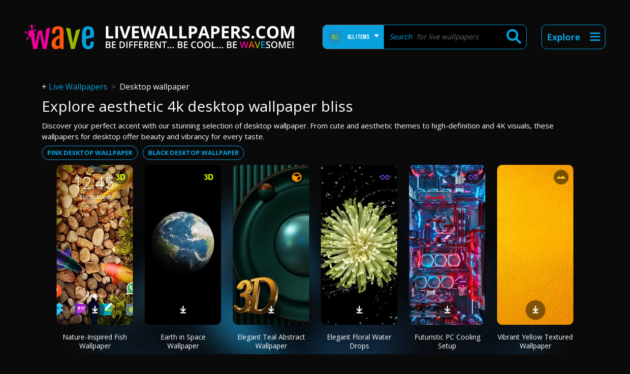

--- FILE ---
content_type: image/svg+xml
request_url: https://www.livewallpapers.com/assets/images/arrow-up.svg
body_size: 77
content:
<svg xmlns="http://www.w3.org/2000/svg" width="104" height="104" viewBox="0 0 104 104">
  <defs>
    <style>
      .cls-1 {
        fill: #09a0de;
      }
    </style>
  </defs>
  <g id="Group_330" data-name="Group 330" transform="translate(-1469 -3720)">
    <circle id="Ellipse_9" data-name="Ellipse 9" class="cls-1" cx="52" cy="52" r="52" transform="translate(1469 3720)"/>
    <path id="Path_101" data-name="Path 101" d="M61.234,60.266a5.29,5.29,0,0,0-5.288,5.288V92.8l-8.524-7.455A5.286,5.286,0,0,0,40.464,93.3l17.295,15.125a5.231,5.231,0,0,0,.833.491,2.177,2.177,0,0,0,.2.134c.121.065.218.177.342.23.056.025.115.037.171.056a5.233,5.233,0,0,0,1.937.395h0a5.261,5.261,0,0,0,1.94-.395c.05-.019.1-.031.159-.05.152-.065.267-.205.417-.286.037-.025.068-.05.109-.072a5.187,5.187,0,0,0,.852-.51L82,93.3a5.283,5.283,0,0,0-6.958-7.952l-8.524,7.455V65.554A5.294,5.294,0,0,0,61.234,60.266Z" transform="translate(1581.754 3857.234) rotate(180)"/>
  </g>
</svg>


--- FILE ---
content_type: application/javascript; charset=utf-8
request_url: https://fundingchoicesmessages.google.com/f/AGSKWxXYsJujkDSr3hSZep_6M1cvJt2IXB5-V-dd6C0Hr4q_hjKQgMcMFuT1jUqoBhpM_z3q2l_AWeFlAs-lZntit_aK8O7m7lnaEvkLDZEHPHjtCIMXHtfOwd63EXNRqh0K9onTYi-z8OZmlWmbr0QcdrhgaV9O3W3CGPL5iF9uAqmwDXbr3qCQBkAye0U=/_=728x90,/local-ad./ad_gif__ads_top..initdoubleclickadselementcontent?
body_size: -1283
content:
window['9ee13a64-902d-4fa7-a490-7e3e74f03266'] = true;

--- FILE ---
content_type: image/svg+xml
request_url: https://www.livewallpapers.com/uploads/lw_types/files/images/60d48a17705c7_svg-images.svg
body_size: -121
content:
<svg xmlns="http://www.w3.org/2000/svg" width="20" height="6" viewBox="0 0 20 6">
  <defs>
    <style>
      .cls-1 {
        fill: #fac72d;
      }
    </style>
  </defs>
  <path id="Union_56" data-name="Union 56" class="cls-1" d="M13.666,12H2L7.833,7,11.1,9.805,15.333,6,22,12Z" transform="translate(-2 -6)"/>
</svg>


--- FILE ---
content_type: image/svg+xml
request_url: https://www.livewallpapers.com/uploads/lw_types/files/images/60d4aae5874c6_svg-slideshow.svg
body_size: 33
content:
<svg xmlns="http://www.w3.org/2000/svg" width="19.349" height="8.154" viewBox="0 0 19.349 8.154">
  <defs>
    <style>
      .cls-1 {
        fill: #ef5250;
      }
    </style>
  </defs>
  <g id="Group_277" data-name="Group 277" transform="translate(-1773 -133)">
    <rect id="Rectangle_946" data-name="Rectangle 946" class="cls-1" width="8.089" height="8.154" rx="1" transform="translate(1778.63 133)"/>
    <path id="Rectangle_947" data-name="Rectangle 947" class="cls-1" d="M13.724,6.714h0a.674.674,0,0,1,.674.674v4.088a.674.674,0,0,1-.674.674h0a.674.674,0,0,1-.674-.674V7.388A.674.674,0,0,1,13.724,6.714Z" transform="translate(1775.928 127.646)"/>
    <path id="Rectangle_951" data-name="Rectangle 951" class="cls-1" d="M4.544,6.714h0a.674.674,0,0,1,.674.674v4.088a.674.674,0,0,1-.674.674h0a.674.674,0,0,1-.674-.674V7.388A.674.674,0,0,1,4.544,6.714Z" transform="translate(1771.152 127.646)"/>
    <path id="Rectangle_950" data-name="Rectangle 950" class="cls-1" d="M15.344,7.53h0a.674.674,0,0,1,.674.674v2.05a.674.674,0,0,1-.674.674h0a.674.674,0,0,1-.674-.674V8.2A.674.674,0,0,1,15.344,7.53Z" transform="translate(1776.331 127.848)"/>
    <path id="Rectangle_952" data-name="Rectangle 952" class="cls-1" d="M2.924,7.53h0A.674.674,0,0,1,3.6,8.2v2.05a.674.674,0,0,1-.674.674h0a.674.674,0,0,1-.674-.674V8.2A.674.674,0,0,1,2.924,7.53Z" transform="translate(1770.75 127.848)"/>
  </g>
</svg>


--- FILE ---
content_type: image/svg+xml
request_url: https://www.livewallpapers.com/uploads/lw_types/files/images/60afdf5eb5f35_svg-3d.svg
body_size: -25
content:
<svg xmlns="http://www.w3.org/2000/svg" width="13" height="11" viewBox="0 0 13 11">
  <defs>
    <style>
      .cls-1 {
        fill: #e6ff00;
        font-size: 10px;
        font-family: Arial-BoldMT, Arial;
        font-weight: 700;
        isolation: isolate;
      }
    </style>
  </defs>
  <text id="_3D" data-name="3D" class="cls-1" transform="translate(0 9)"><tspan x="0" y="0">3D</tspan></text>
</svg>


--- FILE ---
content_type: image/svg+xml
request_url: https://www.livewallpapers.com/assets/images/wave_subtitle.svg
body_size: 3997
content:
<svg xmlns="http://www.w3.org/2000/svg" width="383" height="50" viewBox="0 0 383 50">
  <defs>
    <style>
      .cls-1 {
        fill: #fff;
      }

      .cls-1, .cls-2, .cls-3, .cls-4, .cls-5 {
        fill-rule: evenodd;
      }

      .cls-2 {
        fill: #f00099;
      }

      .cls-3 {
        fill: #ff560d;
      }

      .cls-4 {
        fill: #9bb800;
      }

      .cls-5 {
        fill: #09a0de;
      }
    </style>
  </defs>
  <path id="BE_DIFFERENT..._BE_COOL..._BE_WAVESOME_copy" data-name="BE DIFFERENT... BE COOL... BE WAVESOME! copy" class="cls-1" d="M0.1,47.748H4.95a5.431,5.431,0,0,0,3.512-1.024,3.447,3.447,0,0,0,1.263-2.833,3.181,3.181,0,0,0-.666-2.126,3.465,3.465,0,0,0-2.08-1.051V40.622a2.71,2.71,0,0,0,1.745-.983,3.093,3.093,0,0,0,.606-1.956A2.83,2.83,0,0,0,8.1,35.131a7.565,7.565,0,0,0-4.008-.808H0.1V47.748ZM2.3,36.159H4.2a4.274,4.274,0,0,1,2.172.422,1.486,1.486,0,0,1,.684,1.368,1.671,1.671,0,0,1-.634,1.483,3.615,3.615,0,0,1-2.011.436H2.3v-3.71ZM4.519,41.65a3.8,3.8,0,0,1,2.176.505,1.77,1.77,0,0,1,.716,1.552,1.949,1.949,0,0,1-.7,1.667,3.432,3.432,0,0,1-2.08.528H2.3V41.65H4.519Zm15.592,4.233h-5.4V41.669h5.06V39.832h-5.06V36.178h5.4V34.323H12.517V47.748h7.594V45.884Zm16.924-9.835a6.868,6.868,0,0,0-4.986-1.726H27.9V47.748h3.756a7.413,7.413,0,0,0,5.317-1.758,6.69,6.69,0,0,0,1.846-5.083A6.451,6.451,0,0,0,37.035,36.049ZM31.654,45.9H30.093V36.159h1.9q4.509,0,4.509,4.821,0,4.922-4.849,4.922h0Zm12.24,1.846V34.323H41.7V47.748h2.195Zm5.721-5.51h5.06V40.374h-5.06v-4.2h5.4V34.323H47.439V47.748h2.176v-5.51Zm10.009,0h5.06V40.374h-5.06v-4.2h5.4V34.323H57.448V47.748h2.176v-5.51Zm15.427,3.645h-5.4V41.669h5.06V39.832h-5.06V36.178h5.4V34.323H67.457V47.748h7.594V45.884Zm5.1-9.706H81.6a4.079,4.079,0,0,1,2.241.5,1.819,1.819,0,0,1,.744,1.635A2.066,2.066,0,0,1,83.894,40a3.481,3.481,0,0,1-2.222.569H80.147V36.178Zm2.167,6.207,3.214,5.363h2.5l-3.792-5.941a3.673,3.673,0,0,0,2.608-3.572A3.5,3.5,0,0,0,85.592,35.3a6.232,6.232,0,0,0-3.847-.973H77.953V47.748h2.195V42.385h2.167Zm15.252,3.5h-5.4V41.669h5.06V39.832h-5.06V36.178h5.4V34.323H89.973V47.748h7.594V45.884Zm14.086-11.561h-2.011v7.034q0,0.744.055,2.071t0.073,1.538h-0.055l-6.584-10.643h-2.663V47.748h1.993V40.769q0-1.414-.129-3.122l-0.045-.6h0.073l6.6,10.7h2.691V34.323Zm8.182,1.882h3.948V34.323H113.691v1.882h3.949V47.748h2.195V36.205Zm5.8,11.432a1.543,1.543,0,0,0,2.025,0,1.462,1.462,0,0,0,.353-1.033,1.422,1.422,0,0,0-.349-1.015,1.329,1.329,0,0,0-1.019-.372,1.347,1.347,0,0,0-1.01.358,1.413,1.413,0,0,0-.349,1.029A1.466,1.466,0,0,0,125.638,47.637Zm5.17,0a1.543,1.543,0,0,0,2.025,0,1.462,1.462,0,0,0,.353-1.033,1.422,1.422,0,0,0-.349-1.015,1.329,1.329,0,0,0-1.019-.372,1.346,1.346,0,0,0-1.01.358,1.413,1.413,0,0,0-.349,1.029A1.466,1.466,0,0,0,130.808,47.637Zm5.17,0a1.541,1.541,0,0,0,2.024,0,1.457,1.457,0,0,0,.354-1.033,1.422,1.422,0,0,0-.349-1.015,1.331,1.331,0,0,0-1.019-.372,1.346,1.346,0,0,0-1.01.358,1.413,1.413,0,0,0-.349,1.029A1.466,1.466,0,0,0,135.978,47.637Zm10.257,0.11h4.848a5.433,5.433,0,0,0,3.513-1.024,3.448,3.448,0,0,0,1.262-2.833,3.18,3.18,0,0,0-.666-2.126,3.465,3.465,0,0,0-2.079-1.051V40.622a2.708,2.708,0,0,0,1.744-.983,3.093,3.093,0,0,0,.606-1.956,2.83,2.83,0,0,0-1.235-2.553,7.563,7.563,0,0,0-4.008-.808h-3.985V47.748Zm2.194-11.588h1.9a4.274,4.274,0,0,1,2.172.422,1.486,1.486,0,0,1,.684,1.368,1.669,1.669,0,0,1-.634,1.483,3.612,3.612,0,0,1-2.011.436h-2.112v-3.71Zm2.223,5.491a3.8,3.8,0,0,1,2.176.505,1.771,1.771,0,0,1,.716,1.552,1.95,1.95,0,0,1-.7,1.667,3.435,3.435,0,0,1-2.08.528h-2.333V41.65h2.223Zm15.592,4.233h-5.4V41.669h5.06V39.832h-5.06V36.178h5.4V34.323H158.65V47.748h7.594V45.884Zm15.091-9.628a11.8,11.8,0,0,1,1.437.565l0.79-1.827a8.454,8.454,0,0,0-3.8-.863,6.708,6.708,0,0,0-3.407.836,5.468,5.468,0,0,0-2.218,2.406,8.26,8.26,0,0,0-.767,3.664,7.471,7.471,0,0,0,1.58,5.11,5.724,5.724,0,0,0,4.527,1.786,10.076,10.076,0,0,0,3.581-.6V45.452q-0.862.266-1.662,0.436a7.915,7.915,0,0,1-1.653.17,3.679,3.679,0,0,1-3.016-1.267,5.768,5.768,0,0,1-1.043-3.737,5.733,5.733,0,0,1,1.084-3.7,3.617,3.617,0,0,1,2.975-1.341A5.18,5.18,0,0,1,181.335,36.256Zm14.9-.335a5.916,5.916,0,0,0-4.628-1.809,6.038,6.038,0,0,0-4.678,1.781A7.274,7.274,0,0,0,185.289,41a7.392,7.392,0,0,0,1.629,5.129,6.89,6.89,0,0,0,9.312-.014,7.347,7.347,0,0,0,1.639-5.1A7.335,7.335,0,0,0,196.234,35.92Zm-7.608,1.35a3.565,3.565,0,0,1,2.98-1.276,3.49,3.49,0,0,1,2.943,1.276,6.044,6.044,0,0,1,.987,3.746,6.032,6.032,0,0,1-1,3.774,4.073,4.073,0,0,1-5.918-.014,6.015,6.015,0,0,1-1-3.76A5.964,5.964,0,0,1,188.626,37.27Zm22.411-1.35a5.919,5.919,0,0,0-4.628-1.809,6.04,6.04,0,0,0-4.679,1.781A7.274,7.274,0,0,0,200.091,41a7.387,7.387,0,0,0,1.63,5.129,6.888,6.888,0,0,0,9.311-.014,7.342,7.342,0,0,0,1.639-5.1A7.339,7.339,0,0,0,211.037,35.92Zm-7.608,1.35a3.562,3.562,0,0,1,2.98-1.276,3.49,3.49,0,0,1,2.943,1.276,6.044,6.044,0,0,1,.987,3.746,6.025,6.025,0,0,1-1,3.774,4.073,4.073,0,0,1-5.918-.014,6.022,6.022,0,0,1-1-3.76A5.964,5.964,0,0,1,203.429,37.27Zm20,10.477V45.865h-5.684V34.323h-2.194V47.748h7.878Zm2.112-.11a1.543,1.543,0,0,0,2.025,0,1.457,1.457,0,0,0,.354-1.033,1.427,1.427,0,0,0-.349-1.015,1.333,1.333,0,0,0-1.02-.372,1.349,1.349,0,0,0-1.01.358A1.417,1.417,0,0,0,225.2,46.6,1.47,1.47,0,0,0,225.545,47.637Zm5.17,0a1.543,1.543,0,0,0,2.025,0,1.457,1.457,0,0,0,.353-1.033,1.422,1.422,0,0,0-.349-1.015,1.329,1.329,0,0,0-1.019-.372,1.347,1.347,0,0,0-1.01.358,1.413,1.413,0,0,0-.349,1.029A1.466,1.466,0,0,0,230.715,47.637Zm5.17,0a1.543,1.543,0,0,0,2.025,0,1.462,1.462,0,0,0,.353-1.033,1.422,1.422,0,0,0-.349-1.015,1.329,1.329,0,0,0-1.019-.372,1.347,1.347,0,0,0-1.01.358,1.413,1.413,0,0,0-.349,1.029A1.466,1.466,0,0,0,235.885,47.637Zm10.257,0.11h4.848a5.433,5.433,0,0,0,3.513-1.024,3.448,3.448,0,0,0,1.262-2.833,3.185,3.185,0,0,0-.665-2.126,3.468,3.468,0,0,0-2.08-1.051V40.622a2.708,2.708,0,0,0,1.744-.983,3.088,3.088,0,0,0,.607-1.956,2.83,2.83,0,0,0-1.235-2.553,7.569,7.569,0,0,0-4.009-.808h-3.985V47.748Zm2.195-11.588h1.9a4.274,4.274,0,0,1,2.172.422,1.486,1.486,0,0,1,.684,1.368,1.671,1.671,0,0,1-.633,1.483,3.617,3.617,0,0,1-2.011.436h-2.112v-3.71Zm2.222,5.491a3.8,3.8,0,0,1,2.176.505,1.769,1.769,0,0,1,.716,1.552,1.95,1.95,0,0,1-.7,1.667,3.433,3.433,0,0,1-2.08.528h-2.332V41.65h2.222Zm15.592,4.233h-5.4V41.669h5.059V39.832h-5.059V36.178h5.4V34.323h-7.594V47.748h7.594V45.884Zm67.621-3.361a3.375,3.375,0,0,0-1.01-1.2,9.963,9.963,0,0,0-2.167-1.148,12.192,12.192,0,0,1-1.818-.872,2.252,2.252,0,0,1-.726-0.7,1.725,1.725,0,0,1-.22-0.9,1.524,1.524,0,0,1,.551-1.226A2.452,2.452,0,0,1,330,36.012a8.389,8.389,0,0,1,3.2.753l0.7-1.791a9.413,9.413,0,0,0-3.838-.845,4.952,4.952,0,0,0-3.2.964,3.214,3.214,0,0,0-1.193,2.645,3.594,3.594,0,0,0,.753,2.3,6.212,6.212,0,0,0,2.589,1.7,8.576,8.576,0,0,1,2.351,1.24,1.67,1.67,0,0,1,.569,1.276,1.615,1.615,0,0,1-.62,1.331,3.058,3.058,0,0,1-1.923.5,8.276,8.276,0,0,1-1.924-.248,10.108,10.108,0,0,1-1.951-.68v2.075a8.517,8.517,0,0,0,3.728.707,5.635,5.635,0,0,0,3.572-1.019,3.379,3.379,0,0,0,1.294-2.81A3.622,3.622,0,0,0,333.772,42.523Zm13.2-6.6a5.919,5.919,0,0,0-4.628-1.809,6.04,6.04,0,0,0-4.679,1.781A7.274,7.274,0,0,0,336.031,41a7.387,7.387,0,0,0,1.63,5.129,6.888,6.888,0,0,0,9.311-.014,7.342,7.342,0,0,0,1.639-5.1A7.339,7.339,0,0,0,346.977,35.92Zm-7.608,1.35a3.562,3.562,0,0,1,2.98-1.276,3.49,3.49,0,0,1,2.943,1.276,6.044,6.044,0,0,1,.987,3.746,6.032,6.032,0,0,1-1,3.774,4.074,4.074,0,0,1-5.919-.014,6.022,6.022,0,0,1-1-3.76A5.964,5.964,0,0,1,339.369,37.27Zm19.867,10.477,4.031-11.194h0.073q-0.036.34-.087,1.947T363.2,41.109v6.639h2.113V34.323h-3.1L358.372,45h-0.055l-3.728-10.679H351.5V47.748h1.992V41.219q0-2.185-.156-4.683h0.074L357.3,47.748h1.938Zm17.208-1.864h-5.4V41.669h5.06V39.832h-5.06V36.178h5.4V34.323H368.85V47.748h7.594V45.884Zm5-11.561h-2.543l0.477,9.348h1.6Zm-2.291,13.324a1.363,1.363,0,0,0,1.015.367,1.291,1.291,0,0,0,1-.381,1.457,1.457,0,0,0,.354-1.033,1.419,1.419,0,0,0-.349-1.019,1.316,1.316,0,0,0-1-.367A1.244,1.244,0,0,0,378.8,46.6,1.425,1.425,0,0,0,379.157,47.647Z"/>
  <path id="BE_DIFFERENT..._BE_COOL..._BE_WAVESOME_copy_2" data-name="BE DIFFERENT... BE COOL... BE WAVESOME! copy 2" class="cls-2" d="M289.824,34.323H287.6l-1.91,7.805a23.838,23.838,0,0,0-.661,3.343,29.56,29.56,0,0,0-.68-3.269l-2.241-7.879h-2.176l-2.185,7.842q-0.167.6-.368,1.561t-0.3,1.745q-0.192-1.441-.642-3.324l-1.92-7.824h-2.24l1.763,6.7,1.735,6.722h2.388l2.222-7.971q0.138-.459.344-1.4t0.3-1.524q0.045,0.386.266,1.373t0.368,1.511l2.277,8.007h2.387Z"/>
  <path id="BE_DIFFERENT..._BE_COOL..._BE_WAVESOME_copy_3" data-name="BE DIFFERENT... BE COOL... BE WAVESOME! copy 3" class="cls-3" d="M302.386,47.748l-5.023-13.48h-2.388l-5.023,13.48h2.314l1.314-3.728h5.133l1.34,3.728h2.333Zm-8.164-5.62,1.212-3.5a20.409,20.409,0,0,0,.726-2.47q0.091,0.367.335,1.157t0.381,1.157l1.258,3.655h-3.912Z"/>
  <path id="BE_DIFFERENT..._BE_COOL..._BE_WAVESOME_copy_4" data-name="BE DIFFERENT... BE COOL... BE WAVESOME! copy 4" class="cls-4" d="M309.006,42.633q-0.156.441-.4,1.359t-0.367,1.616q-0.074-.459-0.321-1.4t-0.469-1.538l-2.8-8.347h-2.259l4.683,13.425h2.314l4.7-13.425h-2.277Z"/>
  <path id="BE_DIFFERENT..._BE_COOL..._BE_WAVESOME_copy_5" data-name="BE DIFFERENT... BE COOL... BE WAVESOME! copy 5" class="cls-5" d="M323.451,45.884h-5.4V41.669h5.06V39.832h-5.06V36.178h5.4V34.323h-7.594V47.748h7.594V45.884Z"/>
  <path id="LIVEWALLPAPERS.COM_copy_2" data-name="LIVEWALLPAPERS.COM copy 2" class="cls-1" d="M15.2,27.93v-4.31H5.22V3.314H0V27.93H15.2Zm9.5,0V3.314H19.48V27.93H24.7Zm15.574-9.967a43.1,43.1,0,0,0-1.263,5.421q-0.1-.673-0.514-2.4t-0.8-3.022L33.068,3.314H27.8L36.149,27.93H41.84L50.207,3.314h-5.27Zm27.208,5.657H58.525V17.272h8.334V13H58.525v-5.4h8.957V3.314H53.305V27.93H67.482v-4.31ZM102.856,3.314H97.721L94.589,16.75q-0.3,1.212-.674,3.174T93.377,23.2q-0.185-1.364-.539-3.266T92.249,17.1L88.663,3.314H83.729L80.143,17.1q-0.32,1.111-.682,3.123T79,23.2q-0.37-2.727-1.2-6.448L74.654,3.314H69.519L75.8,27.93h5.927l3.317-12.9q0.219-.859.623-2.871t0.505-2.921q0.067,0.741.514,2.9T87.316,15L90.649,27.93h5.943Zm23.79,24.615L117.925,3.213h-6.381L102.856,27.93h5.623l1.785-5.859h8.974l1.785,5.859h5.623ZM111.577,17.693q2.627-8.5,3.182-10.658,0.135,0.606.447,1.65t2.786,9.008h-6.415ZM144.948,27.93v-4.31h-9.985V3.314h-5.219V27.93h15.2Zm19.48,0v-4.31h-9.984V3.314h-5.22V27.93h15.2Zm9.5-20.339H176.3a4.7,4.7,0,0,1,3.14.875,3.417,3.417,0,0,1,1,2.711,3.329,3.329,0,0,1-1.2,2.77,5.719,5.719,0,0,1-3.6.951h-1.717V7.591Zm9.454-2.349q-2.332-1.928-6.811-1.928H168.7V27.93h5.22V19.174h2.239q4.579,0,7.063-2.1a7.522,7.522,0,0,0,2.483-6.078A7.031,7.031,0,0,0,183.378,5.242ZM211.049,27.93L202.327,3.213h-6.381L187.258,27.93h5.624l1.785-5.859h8.974l1.784,5.859h5.624ZM195.98,17.693q2.626-8.5,3.182-10.658,0.135,0.606.446,1.65t2.787,9.008H195.98Zm23.386-10.1h2.374a4.7,4.7,0,0,1,3.14.875,3.414,3.414,0,0,1,1,2.711,3.329,3.329,0,0,1-1.2,2.77,5.719,5.719,0,0,1-3.6.951h-1.717V7.591Zm9.454-2.349q-2.333-1.928-6.811-1.928h-7.862V27.93h5.219V19.174h2.239q4.579,0,7.063-2.1a7.522,7.522,0,0,0,2.484-6.078A7.031,7.031,0,0,0,228.82,5.242Zm21.155,18.377h-8.957V17.272h8.334V13h-8.334v-5.4h8.957V3.314H235.8V27.93h14.176v-4.31ZM260.33,7.591h1.582a7.309,7.309,0,0,1,3.73.741,2.7,2.7,0,0,1,1.2,2.492,2.944,2.944,0,0,1-1.179,2.593,6.441,6.441,0,0,1-3.653.825H260.33V7.591Zm2.778,10.893,5.876,9.445h5.792q-1.685-2.425-7.24-10.725a7.911,7.911,0,0,0,3.384-2.652,6.531,6.531,0,0,0,1.2-3.864,6.521,6.521,0,0,0-2.408-5.548q-2.408-1.827-7.425-1.827H255.11V27.93h5.22V18.484h2.778Zm28.016-1.456a13.166,13.166,0,0,0-4.731-3.308,31.355,31.355,0,0,1-3.308-1.726A3.512,3.512,0,0,1,282.066,11a2.231,2.231,0,0,1-.32-1.2,2.279,2.279,0,0,1,.791-1.8,3.358,3.358,0,0,1,2.273-.69,10.489,10.489,0,0,1,2.534.32A24.618,24.618,0,0,1,290.6,8.752l1.684-4.058a25.206,25.206,0,0,0-3.645-1.28,14.457,14.457,0,0,0-3.662-.455,9.2,9.2,0,0,0-6.12,1.869,6.362,6.362,0,0,0-2.214,5.135A6.485,6.485,0,0,0,277.318,13a7.63,7.63,0,0,0,1.8,2.273,15.1,15.1,0,0,0,3.384,2.037,30.579,30.579,0,0,1,3.19,1.667,4.519,4.519,0,0,1,1.187,1.086,2.153,2.153,0,0,1,.4,1.288,2.247,2.247,0,0,1-.917,1.953,4.489,4.489,0,0,1-2.635.657,12.477,12.477,0,0,1-3.157-.455,28.7,28.7,0,0,1-4.218-1.566v4.849a15.68,15.68,0,0,0,6.971,1.482,10.424,10.424,0,0,0,6.676-1.919,6.364,6.364,0,0,0,2.4-5.253A6.458,6.458,0,0,0,291.124,17.028Zm5.388,10.607a3.02,3.02,0,0,0,2.189.749,2.933,2.933,0,0,0,2.155-.766,2.816,2.816,0,0,0,.774-2.1,2.815,2.815,0,0,0-.766-2.121,2.985,2.985,0,0,0-2.163-.741,3.073,3.073,0,0,0-2.206.724,2.824,2.824,0,0,0-.758,2.138A2.8,2.8,0,0,0,296.512,27.635ZM319.9,7.793a27.835,27.835,0,0,1,2.778,1.145l1.684-4.243a16.567,16.567,0,0,0-7.206-1.734A11.878,11.878,0,0,0,311.017,4.5,10.1,10.1,0,0,0,307,8.929a15.268,15.268,0,0,0-1.4,6.726q0,6.1,2.845,9.353t8.217,3.258A17.442,17.442,0,0,0,323.434,27V22.626a19.528,19.528,0,0,1-6.28,1.3q-6.18,0-6.179-8.233a10.3,10.3,0,0,1,1.616-6.171A5.319,5.319,0,0,1,317.154,7.3,8.289,8.289,0,0,1,319.9,7.793Zm28.109-1.6q-3-3.266-8.679-3.266t-8.713,3.241q-3.039,3.241-3.039,9.387t3.03,9.429q3.032,3.283,8.688,3.283t8.688-3.283q3.03-3.283,3.03-9.395Q351.012,9.46,348.007,6.193ZM334.63,9.367a5.516,5.516,0,0,1,4.7-2.1q6.213,0,6.212,8.317,0,8.3-6.246,8.3a5.479,5.479,0,0,1-4.681-2.088q-1.565-2.088-1.565-6.213T334.63,9.367ZM371.318,27.93l6.347-19.278h0.152q-0.2,4.647-.228,5.724t-0.025,1.9V27.93h4.866V3.314h-7.105l-6.179,18.823h-0.1L363.219,3.314h-7.105V27.93h4.664V16.481q0-1.97-.32-7.863h0.151l5.927,19.312h4.782Z"/>
</svg>


--- FILE ---
content_type: image/svg+xml
request_url: https://www.livewallpapers.com/assets/images/ic_download_web.svg
body_size: 7
content:
<svg xmlns="http://www.w3.org/2000/svg" xmlns:xlink="http://www.w3.org/1999/xlink" width="16" height="24" viewBox="0 0 16 24">
  <defs>
    <clipPath id="clip-path">
      <rect id="Rectangle_9890" data-name="Rectangle 9890" width="16" height="24" transform="translate(0.97)" fill="#fff" stroke="#707070" stroke-width="1"/>
    </clipPath>
  </defs>
  <g id="ic_downoad_web" transform="translate(-0.97)">
    <g id="Group_16146" data-name="Group 16146" opacity="0.997" clip-path="url(#clip-path)">
      <path id="Path_11411" data-name="Path 11411" d="M.337,7.454,5.779,12.9l5.451-5.451A1.149,1.149,0,0,0,9.6,5.82L7.018,8.408V1.239a1.239,1.239,0,0,0-2.478,0V8.408L1.961,5.829A1.149,1.149,0,0,0,.337,7.454" transform="translate(3.192 4.255)" fill="#fff"/>
      <path id="Path_11412" data-name="Path 11412" d="M10.315,20.978h-9A1.285,1.285,0,0,0,.03,22.009a1.24,1.24,0,0,0,1.221,1.447h9.064a1.239,1.239,0,0,0,0-2.478" transform="translate(3.187 -3.729)" fill="#fff"/>
    </g>
  </g>
</svg>


--- FILE ---
content_type: application/javascript; charset=utf-8
request_url: https://fundingchoicesmessages.google.com/f/AGSKWxUvz4Ppu_opakpbxKwxQnIXhZyfcB3Ac9uFrpRTI_OekW_oxP65-hlGjpNknfL4v0eYhOpzHZ337NZx2GE36jTS_-nf3q0rNBQIo7RDuqUDmqcJrnh2P9PAVTjZw8XWCU3Hm1P_?fccs=W251bGwsbnVsbCxudWxsLG51bGwsbnVsbCxudWxsLFsxNzYzMjY0OTE1LDk2NzAwMDAwMF0sbnVsbCxudWxsLG51bGwsW251bGwsWzcsOV0sbnVsbCwyLG51bGwsImVuIl0sImh0dHBzOi8vd3d3LmxpdmV3YWxscGFwZXJzLmNvbS9kZXNrdG9wLXdhbGxwYXBlciIsbnVsbCxbWzgsIm1oUHlHU2lsZmg4Il0sWzksImVuLVVTIl0sWzE5LCIyIl0sWzE3LCJbMF0iXSxbMjQsIiJdLFsyOSwiZmFsc2UiXV1d
body_size: 2942
content:
if (typeof __googlefc.fcKernelManager.run === 'function') {"use strict";this.default_ContributorServingResponseClientJs=this.default_ContributorServingResponseClientJs||{};(function(_){var window=this;
try{
var np=function(a){if(!a)return null;a=_.N(a,3,void 0,_.oe);return a===null||a===void 0?null:new _.De(a)},op=function(a){typeof a==="function"&&a()},pp=function(a,b,c){a.addEventListener&&a.addEventListener(b,c)},qp=function(a){a&&a.parentNode&&a.parentNode.removeChild(a)},rp=function(a,b,c){var d=function(e){document.body?(document.body.appendChild(a),op(b)):e>0?_.q.setTimeout(function(){d(e-1)},100):op(c)};d(3)},sp=function(a,b){var c=-1,d=a.indexOf(b);d>=0&&(c=Number(a.substring(d+b.length,a.indexOf(".",
d))));return isNaN(c)?-1:c},tp=function(a){this.A=_.t(a)};_.u(tp,_.J);var up=function(a){this.A=_.t(a)};_.u(up,_.J);var vp=function(a){this.A=_.t(a)};_.u(vp,_.J);var wp=function(a){this.A=_.t(a)};_.u(wp,_.J);var xp=function(a){this.A=_.t(a)};_.u(xp,_.J);var yp=function(a){var b=new _.ng;return _.Nd(b,12,_.og,a)},zp=function(a){this.A=_.t(a)};_.u(zp,_.J);var Ap=function(a){this.G=a},Bp=function(a,b){var c=new xp,d=new vp;b=_.H(d,1,b);c=_.D(c,2,b);c=yp(c);a.G.K(c)},Cp=function(a){var b=new xp;var c=new vp;var d=new up;var e=new tp;d=_.D(d,1,e);c=_.D(c,3,d);b=_.D(b,2,c);b=yp(b);a.G.K(b)};var Dp=function(a,b,c,d){this.o=a;this.j=c;this.C=_.O(b,4)||_.q.location.hostname;this.l=new Ap(d);this.B=new _.bp(this.o,d,new _.Qg(_.Hk(this.j)))};
Dp.prototype.start=function(a,b){switch(a){case 1:Bp(this.l,1);break;case 3:Bp(this.l,3);break;case 2:Bp(this.l,2);break;default:var c=this.B;a=_.A(this.j,_.Ae,1);var d=this.j.getDefaultConsentRevocationText(),e=this.j.getDefaultConsentRevocationCloseText(),f=this.j.getDefaultConsentRevocationAttestationText(),g=this.C;_.ep(c,0,0);_.dp(c,a,d,e,f,g);b(null);return}c=_.Zd(_.Jo((e=(d=_.Ik(this.j))==null?void 0:_.Cc(d))!=null?e:new _.Yd,a),6);(a=(a=_.Ag(this.o.document))&&_.Rd(a,2)!=null?_.F(a,2):null)&&
a===1&&_.Zn(c,10,!0);b(c)};var Ep=function(){this.l=[]};Ep.prototype.addEventListener=function(a,b){this.l.push(function(){a.call.apply(a,[b].concat(_.sa(_.hd.apply(0,arguments))))})};Ep.prototype.j=function(){for(var a=_.hd.apply(0,arguments),b=this.l,c=0;c<b.length;c++)b[c].apply(b,_.sa(a))};var Fp=new Map([[0,1],[1,3],[2,2]]),Gp=new Map([[0,1],[1,2],[2,3]]),Hp=function(a,b){this.D=a;this.G=b;this.C=new Ep},Ip=function(a,b){a.G.trace("Ad blocking detector "+a.j()+" signalled "+b);a.C.j(a.j(),b);var c=new wp;var d=Fp.has(a.j())?Fp.get(a.j()):0;c=_.H(c,1,d);b=Gp.has(b)?Gp.get(b):0;b=_.H(c,2,b);a=a.D;c=new xp;b=_.D(c,1,b);b=yp(b);a.G.K(b)};Hp.prototype.addListener=function(a,b){this.C.addEventListener(function(c,d){a.call(b,c,d)})};var Jp=function(a,b,c){this.o=0;this.j=new Map;this.fa=function(){b.call(c)};this.l=a.length;if(this.l>0)for(var d=0;d<a.length;d++)this.j.set(a[d],!1);else this.fa()};Jp.prototype.notify=function(a){this.j.get(a)===!1&&(this.j.set(a,!0),++this.o>=this.l&&this.fa())};var Kp=function(){this.j=null;this.l=new Ep};Kp.prototype.monitor=function(a){for(var b=this,c=new Jp(a.map(function(e){return e.j()}),function(){Lp(b,1)},this),d=0;d<a.length;d++)a[d].addListener(function(e,f){f===1?e===0?Lp(b,2):Lp(b,3):c.notify(e)},this)};var Lp=function(a,b){a.j===null&&(a.j=b,a.l.j(b))},Mp=function(a,b){a.l.addEventListener(function(c){b&&b.call(void 0,c)})};var Np=function(a,b){this.o=a;this.D=b;this.j=0;this.l=[];this.C=this.B=null};Np.prototype.monitor=function(){var a=this;if(this.j!==-1&&this.j>=this.D)this.C();else{this.j++;for(var b=0;b<this.l.length;++b){var c=this.l[b];if(c.offsetHeight===0||c.offsetWidth===0){this.B(c);return}}_.q.setTimeout(function(){a.monitor()},this.o)}};var Op=function(a,b,c){a.B=b;a.C=c;_.q.setTimeout(function(){a.monitor()},a.o)};var Pp=function(a,b,c,d,e){Hp.call(this,d,e);this.B=c;this.o=new Np(a,b)};_.u(Pp,Hp);Pp.prototype.j=function(){return 0};Pp.prototype.l=function(){var a=this,b=Qp(this);rp(b,function(){a.o.l.push(b);Op(a.o,function(){Ip(a,1);qp(b)},function(){Ip(a,0);qp(b)})},function(){Ip(a,2)})};
var Qp=function(a){var b=document.createElement("div");b.className=a.B;b.style.width="1px";b.style.height="1px";b.style.position="absolute";b.style.left="-10000px";b.style.top="-"+Math.floor(9990+Math.random()*20)+"px";b.style.zIndex="-"+Math.floor(9990+Math.random()*20)+"px";return b};var Rp=function(a,b,c,d,e){Hp.call(this,d,e);this.H=a;this.o=b;this.B=c;this.F=new _.Oe(document)};_.u(Rp,Hp);Rp.prototype.j=function(){return 2};var Sp=function(a,b,c,d){if(b===null)op(d);else{var e=_.Se(a.F.j,"IMG");e.style.display="none";rp(e,function(){e.src=b;pp(e,"load",function(){op(c);qp(e)});pp(e,"error",function(){op(d);qp(e)})},function(){Ip(a,2)})}},Up=function(a,b,c){if(a.o)try{Tp(a.H,a.o,b,c)}catch(d){Sp(a,a.B,b,c)}else Sp(a,a.B,b,c)};
Rp.prototype.l=function(){var a=this;Up(this,function(){Ip(a,0)},function(){Ip(a,1)})};var Vp=function(a,b,c,d,e){Hp.call(this,d,e);this.o=a;this.B=b;this.F=c};_.u(Vp,Hp);Vp.prototype.j=function(){return 1};var Wp=function(a,b,c){Tp(a.o,a.B,function(){_.q[a.F]?b():c()},function(){c()})};Vp.prototype.l=function(){var a=this;Wp(this,function(){Ip(a,0)},function(){Ip(a,1)})};var Zp=function(a,b,c,d,e,f){var g=new Xp,h=new Yp;this.H=a;this.I=b;this.j=c;this.D=d;this.F=e;this.o=g;this.B=h;this.G=f;this.C=new Kp;this.l=new Ap(f);this.console=null},bq=function(a){var b=_.O(a.I,1);$p(a.o,b);aq(a.o,function(){})},cq=function(a){a=_.n(a);for(var b=a.next();!b.done;b=a.next())b.value.addListener(function(){})},dq=function(a){var b=new Pp(_.lp(_.mp(a.j,4)),_.lp(_.mp(a.j,5)),_.O(a.j,1),a.l,a.G),c=new Vp(a.B,_.pe(_.A(a.j,_.Ae,6)),_.O(a.j,7),a.l,a.G),d=new Rp(a.B,_.pe(_.A(a.j,_.Ae,
2)),np(_.A(a.j,zp,3)),a.l,a.G);a=[b,c,d];cq(a);return{hd:a,ce:function(){b.addListener(function(e,f){if(f===0||f===2)c.l(),d.l()});b.l()}}};Zp.prototype.run=function(a){if(JSON)if(_.q.frameElement){Cp(this.l);var b=!0}else b=!1;else Cp(this.l),b=!0;b||(bq(this),eq(this.B,this.o),fq(this,a))};var fq=function(a,b){var c=new Dp(a.H,a.D,a.F,a.G);Mp(a.C,function(e){c.start(e,b)});var d=dq(a);a.C.monitor(d.hd);d.ce()};var gq=function(a){this.A=_.t(a)};_.u(gq,_.J);var hq=function(a){this.A=_.t(a)};_.u(hq,_.J);var iq=function(a){this.A=_.t(a)};_.u(iq,_.J);var jq=function(a){this.A=_.t(a)};_.u(jq,_.J);var kq=_.Yc(jq);var Xp=function(){this.j=null;this.l=new Ep},$p=function(a,b){a.j=new RegExp("^https?://"+b+"/.*$");var c=_.q.onerror;_.q.onerror=function(d,e,f){a.j&&a.l.j(a.j.test(e),e,d);c&&c(d,e,f)}},aq=function(a,b){a.l.addEventListener(b)};var Yp=function(){this.j=new Map;this.l=new _.Oe(document)},eq=function(a,b){aq(b,function(c,d,e){c||!d||e!=="Script error"&&e!=="Syntax error"||a.j.set(d,new Date)})};Yp.prototype.monitor=function(a,b,c){var d=this,e=new Date;pp(a,"load",function(){var f=_.q.navigator.userAgent;var g=sp(f,"MSIE ");f=g>=0?g:f.indexOf("Trident/")>=0?11:sp(f,"Edge/");f!==-1&&f<=11&&d.j.has(a.src)&&d.j.get(a.src)>=e?op(c):op(b)});pp(a,"error",function(){op(c)})};
var Tp=function(a,b,c,d){if(b===null)op(d);else{var e=_.Se(a.l.j,"SCRIPT");a.monitor(e,function(){op(c);qp(e)},function(){op(d);qp(e)});e.async=!0;_.On(e,b);a.l.getElementsByTagName("HEAD")[0].appendChild(e)}};var lq=function(){};lq.prototype.run=function(a,b,c){var d,e;return _.v(function(f){d=kq(_.Nn(b));e=new Zp(a,_.A(d,hq,1),_.A(d,iq,2),_.A(d,gq,3),_.A(d,_.Gk,7),c);return f.return(new Promise(function(g){e.run(function(h){g({ha:_.L(h)})})}))})};_.Kk(3,new lq);
}catch(e){_._DumpException(e)}
}).call(this,this.default_ContributorServingResponseClientJs);
// Google Inc.

//# sourceURL=/_/mss/boq-content-ads-contributor/_/js/k=boq-content-ads-contributor.ContributorServingResponseClientJs.en_US.mhPyGSilfh8.es5.O/d=1/exm=kernel_loader,loader_js_executable,web_iab_tcf_v2_signal_executable/ed=1/rs=AJlcJMxWnVRNLOO8DD84X_pLw2gvLDR00Q/m=ad_blocking_detection_executable
__googlefc.fcKernelManager.run('\x5b\x5b\x5b3,\[base64]\\u003d\x22\x5d\x5d,\x5bnull,null,null,\x22https:\/\/fundingchoicesmessages.google.com\/f\/AGSKWxUsLopRhWfUAb--7T2NB-7J8ZxrajaNgKaxhaS4ChVZ8OHFugpE4kP90caQuALNs7FvqvW3FWNo4K0zEtS9Pjl1IFajNJ7BXZLfrWzsSYfs7RKCeDdLekxKexHZbm3XwgqXjxcR\x22\x5d\x5d');}